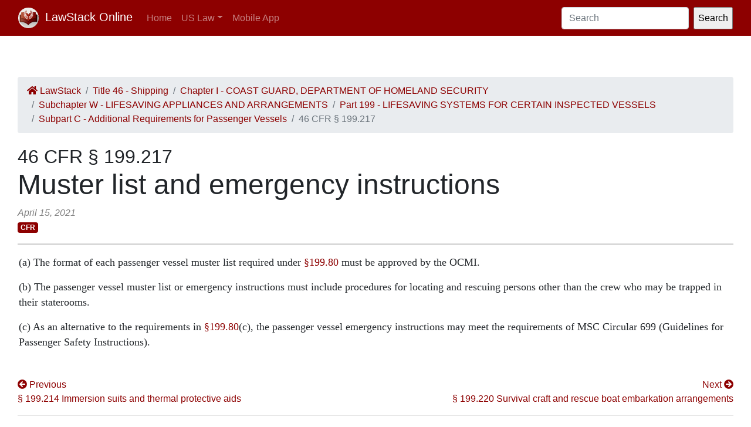

--- FILE ---
content_type: text/html; charset=utf-8
request_url: https://law.lawstack.com/laws/46-cfr_s_199-217_muster-list-and-emergency-instructions-2e1e3c8b-1aed-46f1-bbc4-eb9b6cdb6d45
body_size: 8196
content:
<!DOCTYPE html>
<html>
<head>
<meta content='text/html; charset=UTF-8' http-equiv='Content-Type'>
<meta content='width=device-width, initial-scale=1' name='viewport'>
<!-- / favicon start -->
<link href='/apple-touch-icon.png' rel='apple-touch-icon' sizes='180x180'>
<link href='/favicon-32x32.png' rel='icon' sizes='32x32' type='image/png'>
<link href='/favicon-16x16.png' rel='icon' sizes='16x16' type='image/png'>
<link href='/site.webmanifest' rel='manifest'>
<meta content='#da532c' name='msapplication-TileColor'>
<meta content='#ffffff' name='theme-color'>
<meta content='app-id=338178992, affiliate-data=11lrKY' name='apple-itunes-app'>
<!-- / favicon end -->
<title>
46 CFR § 199.217 Muster list and emergency instructions | Code of Federal Regulations | US Law | LawStack Online
</title>
<meta name="csrf-param" content="authenticity_token" />
<meta name="csrf-token" content="QjI3rt3xS98ECc9rxw6huyDYNAik+8GdFFhZBmBYcBonA+wrtCNRv1RzhxBt4h5ZUkGCcVG1qNEr9FV4af+W9w==" />

<script></script>
<script src="/packs/js/gtm-5fd5408d94e0a7f4183e.js" data-turbolinks-track="reload"></script>
<link rel="stylesheet" media="all" href="/assets/application-9aeb5293f231c81a27b8502272449edb08e735898e35536346bcbce49e365262.css" data-turbolinks-track="reload" />
<link rel="stylesheet" media="all" href="/packs/css/application-d40459ee.css" data-turbolinks-track="reload" />
<script src="/packs/js/application-cb05b0c962fa59e4857f.js" data-turbolinks-track="reload"></script>
</head>
<body>
<!-- Google Tag Manager (noscript) -->
<noscript>
<iframe height='0' src='https://www.googletagmanager.com/ns.html?id=GTM-WMVK2S5' style='display:none;visibility:hidden' width='0'></iframe>
</noscript>
<!-- End Google Tag Manager (noscript) -->
<nav class='navbar navbar-expand-lg navbar-dark bg-primary'>
<div class='container-fluid'>
<a class='navbar-brand' href='https://law.lawstack.com/'>
<span class='navbar-brand-logo'><img height="35" class="navbar-brand-image" src="/assets/lawstack-logo-35@2x-7a30b38d513a8e7666fb7a9a0629cafbb639e3f31100571cce96016ac75726db.png" /></span>
LawStack Online
</a>
<button aria-controls='navbarSupportedContent' aria-expanded='false' aria-label='Toggle navigation' class='navbar-toggler' data-target='#navbarSupportedContent' data-toggle='collapse' type='button'>
<span class='navbar-toggler-icon'></span>
</button>
<div class='collapse navbar-collapse' id='navbarSupportedContent'>
<ul class='navbar-nav mr-auto mb-2 mb-lg-0'>
<li class='nav-item'>
<a aria-current='page' class='nav-link' href='/'>Home</a>
</li>
<li class='nav-item dropdown'>
<a aria-expanded='false' class='nav-link dropdown-toggle' data-toggle='dropdown' href='#' id='navbarDropdown' role='button'>US Law</a>
<ul aria-labelledby='navbarDropdown' class='dropdown-menu'>
<li class='dropdown-item'>
<a href='/laws/cfr'>CFR</a>
</li>
<li class='dropdown-item'>
<a href='/laws/usc'>USC</a>
</li>
</ul>
</li>
<li class='nav-item'>
<a class='nav-link' href='https://www.lawstack.com?utm_source=law.lawstack.com&amp;utm_medium=referral&amp;utm_campaign=header'>Mobile App</a>
</li>
</ul>
<form class="d-flex" data-remote="false" action="https://law.lawstack.com/searches/new" accept-charset="UTF-8" data-remote="true" method="get"><input type="search" name="q" id="q" value="" class="form-control mr-2" placeholder="Search" aria-label="Search" />
<input type="submit" name="commit" value="Search" data-disable-with="Search" /></form></div>
</div>
</nav>
<div class='main'>
<div class='main__nav'></div>
<div class='content'>
<div class='node-header'>
<div class='node-header__navigation'>
<div class='node-header__breadcrumb'>
<ol class='breadcrumb'>
<li class='breadcrumb-item'>
<a href="/"><span class='fa fa-home'></span>
LawStack
</a></li>
<li class='breadcrumb-item'><a href="/laws/46-cfr_title_46_shipping-1c5eaca1-243a-48e9-9eff-ab52c731fcce">Title 46 - Shipping</a></li>
<li class='breadcrumb-item'><a href="/laws/46-cfr_chapter_i_coast-guard-department-of-homeland-security-f747192a-cb52-46ff-80b4-f7385b3fc43e">Chapter I - COAST GUARD, DEPARTMENT OF HOMELAND SECURITY</a></li>
<li class='breadcrumb-item'><a href="/laws/46-cfr_subchapter_w_lifesaving-appliances-and-arrangements-1dba94bb-4e3b-45d0-b81e-4febb96afe24">Subchapter W - LIFESAVING APPLIANCES AND ARRANGEMENTS</a></li>
<li class='breadcrumb-item'><a href="/laws/46-cfr_part_199_lifesaving-systems-for-certain-inspected-vessels-7a1e0cd6-a6cd-4132-ad22-23b33bbf4bcb">Part 199 - LIFESAVING SYSTEMS FOR CERTAIN INSPECTED VESSELS</a></li>
<li class='breadcrumb-item'><a href="/laws/46-cfr_subpart_c_additional-requirements-for-passenger-vessels-1b449323-9219-4bc8-ada8-7c4f7c9a2869">Subpart C - Additional Requirements for Passenger Vessels</a></li>
<li class='breadcrumb-item active'>46 CFR § 199.217</li>
</ol>
</div>
</div>
<div class='node-header__location'>
46 CFR § 199.217
</div>
<div class='node-header__title'>
Muster list and emergency instructions
</div>
<div class='node-header__date'>
April 15, 2021
</div>
<div class='tags'>
<span class='badge badge-primary'>CFR</span>
</div>
</div>
<div class='node-body mb-5' itemtype='http://schema.org/Legislation'>
<div class='node-content'>
<p class='level1' ppath='a'>(a) The format of each passenger vessel muster list required under <a href='/node_references?cite=46+C.F.R.%3A%C2%A7+199.80' class='node_reference domain-46-cfr'>§199.80</a> must be approved by the OCMI.</p>
<p class='level1' ppath='b'>(b) The passenger vessel muster list or emergency instructions must include procedures for locating and rescuing persons other than the crew who may be trapped in their staterooms.</p>
<p class='level1' ppath='c'>(c) As an alternative to the requirements in <a href='/node_references?cite=46+C.F.R.%3A%C2%A7+199.80' class='node_reference domain-46-cfr'>§199.80</a>(c), the passenger vessel emergency instructions may meet the requirements of MSC Circular 699 (Guidelines for Passenger Safety Instructions).</p>
</div>
</div>
<div class='node-footer'>
<div class='node-footer__navigation flex-container'>
<div class='node-header__navigation__previous'>
<a href="https://law.lawstack.com/laws/46-cfr_s_199-214_immersion-suits-and-thermal-protective-aids-03f68af0-2507-44b3-8a63-cdabcb0e4cb1"><span class='fa fa-arrow-circle-left'></span>
Previous
<br>
§ 199.214 Immersion suits and thermal protective aids
</a></div>
<div class='node-header__navigation__next'>
<a href="https://law.lawstack.com/laws/46-cfr_s_199-220_survival-craft-and-rescue-boat-embarkation-arrangements-55dbb61b-ad89-478c-ab23-6a46f2cff2fc">Next
<span class='fa fa-arrow-circle-right'></span>
<br>
§ 199.220 Survival craft and rescue boat embarkation arrangements
</a></div>
</div>
</div>
<div class='mobile-pitch'>
<hr>
<h3 class='mb-3'>Tried the LawStack mobile app?</h3>
<p>
Join thousands and try LawStack mobile for FREE today.
</p>
<ul>
<li>Carry the law offline, wherever you go.</li>
<li>Download CFR, USC, rules, and state law to your mobile device.</li>
</ul>
<p>
<a class="external-link" href="https://lawstack.app.link/JZ5pvQzf18?utm_source=beast&amp;utm_medium=referral&amp;utm_campaign=node"><img src="/assets/buttons/Download_on_the_App_Store_Badge_US-UK_135x40-4c4de5a0f53814b50c937fb3b5f181b78ab2a6354c9c5083d867d14fd1aefa2c.svg" /></a>
<a class="external-link" href="https://play.google.com/store/apps/details?id=com.tekkinnovations.lawstack.android&amp;hl=en_US"><img src="/assets/buttons/google-play-badge-7b5c23bbd18a3d8c05238b62e0bcb1d830848c9716546bb07be358257621713e.png" width="157" height="61" /></a>
</p>
</div>

</div>
<div class='aside'></div>
</div>
<div class='footer'>
<div class='container'>
<p>
Designed and built by Tekk Innovations LLC, the makers of the LawStack <a class="external-link" href="https://apps.apple.com/app/id338178992?mt=8&amp;ct=lawstack&amp;at=11lrKY&amp;utm_source=law.lawstack.com&amp;utm_medium=referral&amp;utm_campaign=footer">iPhone app</a> or <a class="external-link" href="https://play.google.com/store/apps/details?id=com.tekkinnovations.lawstack.android&amp;utm_source=law.lawstack.com&amp;utm_medium=referral&amp;utm_campaign=footer">Android app</a>.
</p>
<p>
© 2020 Tekk Innovations LLC
</p>
</div>
</div>
</body>
</html>
